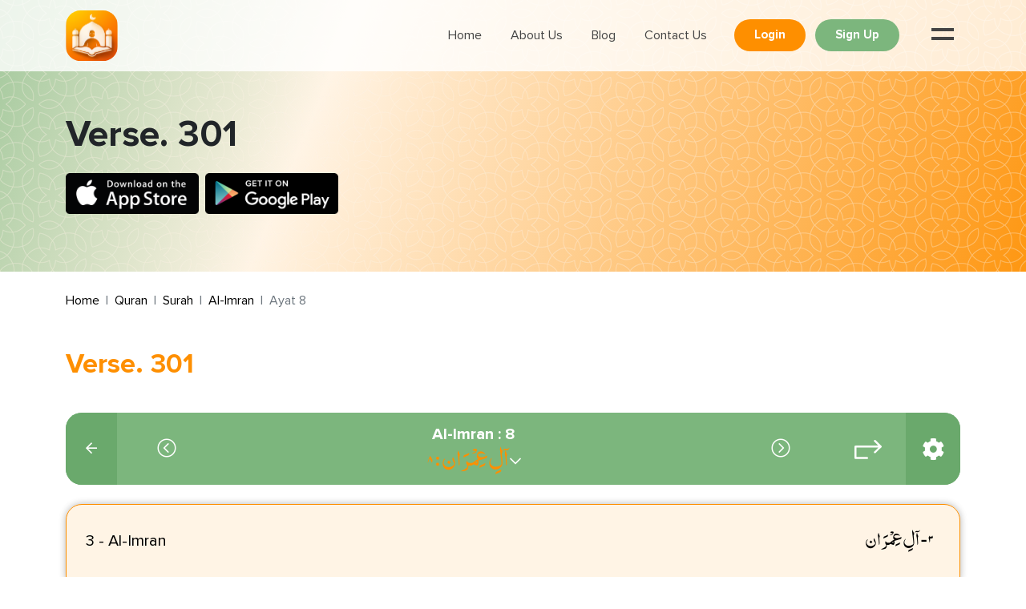

--- FILE ---
content_type: text/html; charset=UTF-8
request_url: https://muslimandquran.com/quran/verse/301
body_size: 9825
content:
<!doctype html>
<html lang="en" dir="ltr"
      class="">
<head>
    <meta charset="utf-8">
    <meta name="viewport" content="width=device-width, initial-scale=1, shrink-to-fit=no">
    <meta name="web_url" content="https://muslimandquran.com">
    <meta name="g_key" content="AIzaSyD6bTduhiH1YfUkx8c_8rykSN9xWr2uog0">
    <meta name="require_location" content="0">
    <meta name="timezone" content="UTC">
    <link rel="icon" href="https://muslimandquran.com/build/assets/favicon_new-79e39f9e.ico"/>

    
            <script src="https://kit.fontawesome.com/f4aeb3a8da.js" crossorigin="anonymous" defer></script>
    
            <script async="" defer="" src="https://www.googletagmanager.com/gtag/js?id=G-ZCTZ00GT86"></script>
        <script async="" defer="">

            window.dataLayer = window.dataLayer || [];
            function gtag(){dataLayer.push(arguments);}
            gtag('js', new Date());
            gtag('config', 'G-ZCTZ00GT86', {
                page_path: window.location.pathname,
            });
        </script>

        <script type="text/javascript">
            (function(c,l,a,r,i,t,y){
                c[a]=c[a]||function(){(c[a].q=c[a].q||[]).push(arguments)};
                t=l.createElement(r);t.async=1;t.src="https://www.clarity.ms/tag/"+i;
                y=l.getElementsByTagName(r)[0];y.parentNode.insertBefore(t,y);
            })(window, document, "clarity", "script", "qje6lk2xno");
        </script>
    
    
    
    <title>Verse. 301 | Muslim and Quran</title>

<meta name="description"
      content="">
<meta name="keywords"
      content="">
<meta name="author" content="Dynamologic Solutions">
<meta name="csrf-token" content="BVyjN5K7PeDZHaRfbZuSQUblYGlYCVQfqnl5Izf2"/>
<link rel="canonical" href="https://muslimandquran.com/quran/verse/301"/>

                        <meta property="og:title" content="Verse. 301">
                                                        <meta property="og:url" content="https://muslimandquran.com/quran/verse/301">
                        
                
    <meta name="robots" content="index, follow"/>


        <link rel="preload" as="style" href="https://muslimandquran.com/build/assets/app-d4ad5b45.css" /><link rel="stylesheet" href="https://muslimandquran.com/build/assets/app-d4ad5b45.css" />        
    <link rel="preload" fetchpriority="low" as="image" href="https://muslimandquran.com/build/assets/footer-blackbg-3a144295.jpg" />
</head>
<body>

    <header>

    

    <div class="container">
        <nav class="navbar navbar-expand-lg">
            <a class="navbar-brand" href="https://muslimandquran.com"><img src="https://muslimandquran.com/build/assets/logo-94606782.svg" width="65px"
                                                                      height="62px" alt="Muslim and Quran"
                                                                      class="navbar_logo"></a>
            <button class="navbar-toggler" type="button" data-bs-toggle="collapse"
                    data-bs-target="#navbarSupportedContent" aria-controls="navbarSupportedContent"
                    aria-expanded="false" aria-label="Toggle navigation"><span class="navbar-toggler-icon"><i
                        class="far fa-bars"></i></span></button>
            <div class="collapse navbar-collapse" id="navbarSupportedContent">
                <ul class="navbar-nav ms-auto header_nav ps-0 pe-0">
                    <li class="nav-item"><a class="nav-link "
                                            href="https://muslimandquran.com">Home</a></li>
                    <li class="nav-item"><a class="nav-link "
                                            href="https://muslimandquran.com/about-us">About Us</a></li>
                    <li class="nav-item"><a class="nav-link" href="https://blog.muslimandquran.com/">Blog </a>
                    </li>
                    <li class="nav-item"><a class="nav-link "
                                            href="https://muslimandquran.com/contact-us">Contact Us </a></li>
                </ul>
            </div>

            <span id="get_location_button" href="javascript:void(0)" class="text_black ms-1 me-1 me-md-3 fw-bold d-flex link_primary d-none cursor_pointer" ><span
                class="text_primary me-1"><i class="fas fa-location"></i></span><span
                class="d-none d-md-block">Location</span>
            </span>

            
                <div class="ms-3">
                    <a href="https://muslimandquran.com/login" class="btn btn_small bg_primary me-2 text-capitalize">
                        Login
                    </a>
                    <a href="https://muslimandquran.com/register" class="btn btn_small bg_secondry text-capitalize">
                        Sign Up
                    </a>
                </div>

            
            
            <div class="button_menu" id="toggle"><span class="top"></span><span class="middle"></span></div>
            <div class="header_overlay" id="header_overlay">
                <nav class="overlay_menu">
                    <ul class="overlay_listing">
                        <li>
                            <a href="https://muslimandquran.com" class="overlay_logo">
                                
                                    <img src="https://muslimandquran.com/build/assets/logo-94606782.svg" width="65px" height="62px" alt="logo">
                                
                            </a>
                        </li>
                        <li><a href="https://muslimandquran.com">Home</a></li>
                        <li><a href="https://muslimandquran.com/prayer-times">Prayer Times</a></li>
                        <li><a href="https://muslimandquran.com/quran">Al-Quran</a></li>
                        <li><a href="https://muslimandquran.com/qibla-direction">Qibla Direction</a></li>
                        <li><a href="https://muslimandquran.com/hadith">Hadith Collection</a></li>
                        <li><a href="https://muslimandquran.com/duas">Duas</a></li>
                        <li><a href="https://muslimandquran.com/ramadan">Ramadan</a></li>
                        <li><a href="https://muslimandquran.com/tasbihat">Tasbihat</a></li>
                        <li><a href="https://blog.muslimandquran.com/">Blog</a></li>
                    </ul>
                </nav>
            </div>
        </nav>
    </div>
    <!-- container end -->
</header>

                <div class="main_bg">
    
    <div class="banner_box">
        <div class="container">
            <span class="banner_heading"> Verse. 301</span>
            <div class="d-flex mt-4">
                <a target="_blank" href="https://muslimandquran.com/get-app?target_platform=ios&amp;source=website" class="appstore_btn">
    <img src="https://muslimandquran.com/build/assets/appstore-80ecef95.svg" width="166px" height="58px" alt="Download Muslim and Quran from Apple appstore">
</a>

<a target="_blank" href="https://muslimandquran.com/get-app?target_platform=android&amp;source=website" class="appstore_btn">
    <img src="https://muslimandquran.com/build/assets/google_play-31ac7a59.svg" width="166px" height="58px" alt="Download Muslim and Quran from Google appstore">
</a>
            </div>
        </div>
    </div>
</div>
<div id="content"></div>

    
                <div class="mt-4 mb-5" id="section">
            <div class="container">
                <nav>
                    <ol class="breadcrumb">
        
                            <li class="breadcrumb-item"><a href="https://muslimandquran.com">Home</a></li>
            
        
                            <li class="breadcrumb-item"><a href="https://muslimandquran.com/quran">Quran</a></li>
            
        
                            <li class="breadcrumb-item"><a href="https://muslimandquran.com/quran/surah">Surah</a></li>
            
        
                            <li class="breadcrumb-item"><a href="https://muslimandquran.com/quran/surah/al-imran">Al-Imran</a></li>
            
        
                            <li class="breadcrumb-item active">Ayat 8</li>
            
            </ol>


                </nav>
            </div>
        </div>
    

    <section>

        <div class="container">

            <div class="d-flex justify-content-between align-items-center flex-wrap flex-md-nowrap">
                                    <h1 class="mb-3">Verse. 301</h1>
                
                            </div>

                    </div>

        <div class="pt-4 pb-4">
                <section>
  <div class="container">
    <span class="d-none" id="html_url" data-url="https://muslimandquran.com/quran/html/verse"></span>

    <div class="d-flex flex-wrap flex-md-nowrap bg_secondry justify-content-between align-items-center border_r_20px overflow-hidden">
      <a class="prev_page awesome_icon" href="https://muslimandquran.com/quran">
        <i class="far fa-arrow-left"></i>
      </a>
      <div class="topic">

                  <a href="https://muslimandquran.com/quran/verse/300" class="d-inline-flex align-items-center lh_0">
            <span class="awesome_icon fs-4 cursor_pointer d-inline-flex"><i class="fal fa-chevron-circle-left" aria-hidden="true"></i></span>
          </a>
        
        <button type="button" class="middle_topic_modal" id="opn_nav_modal_btn" data-bs-toggle="modal" data-bs-target="#juzModal">
          <p class="topic_heading">Al-Imran : 8</p>
          <h2 class="arabic_font"> آلِ عِمْرَان : ٨ <span class="awesome_icon fs-6"><i class="far fa-chevron-down" aria-hidden="true"></i></span></h2>
        </button>

                  <a href="https://muslimandquran.com/quran/verse/302" class="d-inline-flex align-items-center lh_0">
            <span class="awesome_icon fs-4 cursor_pointer d-inline-flex"><i class="fal fa-chevron-circle-right" aria-hidden="true"></i></span>
          </a>
              </div>
      <button
        type="button"
        id="jump_to_verse_btn"
        class="jump_icon"
        data-module-id="301"
        data-key="verse"
        
        >
        <svg width="34" height="24" viewBox="0 0 34 24" fill="none" xmlns="http://www.w3.org/2000/svg">
          <path d="M25.5356 0.000478237C25.2013 -0.00878603 24.8778 0.116886 24.6416 0.34809C24.1677 0.811705 24.1677 1.56292 24.6416 2.02613L29.8543 7.12107H1.21415C0.543608 7.12107 0 7.65276 0 8.3077V22.5489C0 23.2042 0.543608 23.7355 1.21415 23.7359H15.7856C16.1075 23.7359 16.4166 23.6107 16.6441 23.3883C16.872 23.166 16.9998 22.8639 16.9998 22.5493C16.9998 22.2347 16.872 21.9326 16.6441 21.7103C16.4166 21.4875 16.1075 21.3627 15.7856 21.3627H2.42872V9.49474H29.8543L24.6416 14.5893C24.1677 15.0525 24.1677 15.8041 24.6416 16.2673C25.1156 16.7305 25.8846 16.7305 26.3586 16.2673L33.6443 9.14672C34.1183 8.68311 34.1183 7.9319 33.6443 7.46868L26.3586 0.348492C26.1397 0.134206 25.8451 0.0097425 25.5356 0.000478237Z" fill="white" />
        </svg>
      </button>
      <button
        type="button"
        class="setting_popup_div"
        id="setting_popup_btn"
        data-title="Quran Settings"
        data-module="settings-common"
        data-size="modal-lg"
        data-module_name="quran"
        data-module_key="quran"
        data-language_code="en"
        data-translation_author=""
        data-tafseer_author=""
        data-show_arabic_text="true"
        data-show_translation_text="true"
        data-detail_page=1
        >
          <span class="awesome_icon fs-3"><i class="fas fa-cog" aria-hidden="true"></i></span>
      </button>
    </div>

    <div id="quran_detail">
      <div class="box_shadow_light border_r_20px mt-4 border_r_20px copy-content-div" id="verse-box-301">
      <div class="alquran_item">
        <p class="arabic_font fs-3 ms-3 text_black me-2">
          <span>٣</span> -
          <span class="arabic_font fs-4 text_black">آلِ عِمْرَان</span>
        </p>
        <p class="fs-5 text-start text_black d_ltr">
          3 - Al-Imran
        </p>
      </div>
      <div class="border-0 p-4">
        <div class="d-flex justify-content-between d_rtl">
          <div class="d-flex w-100 justify-content-between flex-wrap flex-md-nowrap">
  <div class="fw-bold text_black arabic_font w-100 ">
    <span id="verse_span_301" class="fw-bold text_black arabic_font w-100 h3 arabic_font_size_class copy-this " data-span-title="arabic_text" id="h3-arabic-301"  style="font-size: 28px">رَبَّنَا لَا تُزِغْ قُلُوْبَنَا بَعْدَ اِذْ  ھَدَيْتَنَا وَھَبْ لَنَا مِنْ لَّدُنْكَ رَحْمَۃً۝۰ۚ اِنَّكَ اَنْتَ الْوَھَّابُ۝۸ </span>
  </div>
  <div class="text-start d_ltr w-100">
    <span class="h5 fw-bold text_black d_ltr translation_font_size_class copy-this" data-span-title="transliteration" style="font-size: 20px">Rabbana la tuzigh quloobana baAAda ith hadaytana wahab lana min ladunka rahmatan innaka anta alwahhabu </span>
    <div class="d-flex mt-3 translated_info">
      <p class="bg_tag rounded me-2 ps-2 pe-2 pt-1 pb-1">English</p>
      <p class="bg_tag rounded ps-2 pe-2 pt-1 pb-1">Ahmed Ali</p>
    </div>
    <div class="mt-3">
        <span class="h5 text_black translation_font_size_class translated_content  copy-this" data-span-title="translation" id="h5-translation-301" style="font-size: 20px">&quot;Let us not go astray, O Lord, having guided us already. Bestow on us Your blessings for You are the benevolent.</span>
    </div>
  </div>
</div>
          <div class="me-3 text-center d-flex flex-column align-items-center w_38">
            <p class="number_box">8</p>
          </div>
        </div>
        <div class="d-flex justify-content-between align-items-center pt-4 mt-4 border-top bord_c_gray f_awesome_icon">
  <div class="d-flex">
    <span class="d-none" data-bs-toggle="tooltip" data-bs-placement="top" title="Play this verse"><i class="fas fa-play-circle"></i></span>
    <span data-bs-toggle="tooltip" data-bs-placement="top" data-bs-title="Copy this verse" title="Copy this verse" class="copyeffect" id="copyeffect-301" data-id="301"><i class="far fa-copy"></i></span>
        <span data-bs-toggle="tooltip" data-bs-placement="top" title="Bookmark this verse" data-verse-id="301">
      <i class="far fa-bookmark bookmark_verse" data-module-id="301" data-bookmark-id="" data-bookmark-text="Bookmark this verse" data-module-name="quran" data-confirm-title="Are you sure?" data-confirm-msg="You want to delete <strong>Bookmark</strong>"></i>
    </span>

    <div data-bs-toggle="tooltip" data-bs-placement="top" title="Add Notes" class="div_notes_btn_div" data-verse-id="301" >
      <button
        type="button"
        class="bg-transparent border-0 notes_list_btn"
        data-title="Notes"
        data-action="GetNotes"
        data-module_id="301"
        data-module_name="quran"
        data-module="add-notes"
        data-size="modal-lg"
        >
          <i class="fal fa-file-alt" aria-hidden="true"></i>
      </button>
    </div>
    <div
      data-bs-toggle="tooltip"
      data-bs-placement="top"
      data-bs-original-title="Is there any issue"
      class="report-issues"
      data-module_title="Quran"
      data-module_name="quran"
      data-module_id="301"
      data-book_id=""
      data-content_url="https://muslimandquran.com/quran/verse/301"
      data-author_id="23"
      >
      <span class="bg-transparent border-0"> <i class="far fa-exclamation-triangle" aria-hidden="true"></i></span>
    </div>
  </div>
  <div class="d-flex align-items-center">
    <div class="highlight-verse" data-bs-toggle="tooltip" data-bs-placement="top" title="Highlight this verse" data-verse-id="301">
      <span class="bg-transparent border-0" ><i class="fal fa-highlighter"></i></span>
    </div>
    
            <span data-bs-toggle="tooltip" data-bs-placement="top" title="Mark verse as read?" >
      <i id="read-verse-301" class="far fa-check-circle mark_as_read_verse" data-verse-id="301" data-read-text="Mark verse as read?" data-unread-text="Mark verse as un-read"></i>
    </span>
  </div>
</div>
      </div>
    </div>
    
    </div>
    
    <div class="loader_div"></div>

    <!-- All Authors Tafseer -->
            <p class="fw-bold fs-4 border-bottom bord_col_gray pb-1 mt-5 mb-3">Tafseer</p>
                    <div class="author_tafseer">
                <p class="text_black fw-bold">&#039;Abdullāh Ibn &#039;Abbās / Muḥammad al-Fīrūzabādī</p>
                <p class="text_gray">تفسير : (our lord!) these also say: o our lord! (cause not our hearts to stray) do not make our hearts deviate from your religion (after thou hast guided us) to your religion, (and bestow upon us mercy from thy presence) make us firm in holding to your religion. (lo! thou, only thou art the bestower) to the believers before us; it is also said that this means: you are the bestower of prophethood and islam to muhammad.</p>
            </div>
                    <div class="author_tafseer">
                <p class="text_black fw-bold">Jalāl al-Dīn al-Maḥallī</p>
                <p class="text_gray">تفسير : our lord, do not cause our hearts to deviate, do not cause them to incline away from the truth, in [their] desire to interpret it, such as is inappropriate for us — as you caused the hearts of those [others] to deviate — after you have guided us, [after] you have shown us the way to it; and give us mercy from you, as a strengthening; you are the bestower.</p>
            </div>
                    <div class="author_tafseer">
                <p class="text_black fw-bold">Sahl al-Tustari</p>
                <p class="text_gray">تفسير : our lord, do not cause our hearts to deviate after you have guided us…that is, ‘do not let our hearts turn away from faith after you have guided us with guidance from yourself’; …but grant us mercy from you, ⸢that is, stability (thabāt)⸣ …you are the one who bestows, upon those who return to you in a state of neediness, entreaty and lowliness.then sahl said:the only stratagem (ḥīla) that the servant has is to establish the practice throughout his life of saying, ‘my lord! protect me! protect me! keep me safe! keep me safe! help me! help me!’ god, exalted is he, has said, as he brought you into being, so shall you return [7:29].every person who affirms god’s oneness should know for a certainty that not everyone who loves god (Ḥaqq) is loved by him, for iblīs encountered him with the ⸢outward sign⸣ of love and said, ‘shall i prostrate before one whom you have created from clay [17:61], when you are god, and it is not permissible to worship other than you?’ consequently god cursed him. therefore, not all those who try to draw close to god are accepted by him. nor does god accept the obedience (ṭāʿa) of all who obey him. truly he perceives what is in the conscience (ḍamīr) [of all his creatures]. thus, no one can feel secure that god will not deal with him in the same way that he dealt with iblīs. god cursed him with the lights of his protection (bi-anwār ʿiṣmatihi) such that he was always in reality under his curse, but god veiled him from what had been foreordained [for him] from him, up until the time when he punished him by bringing it to realisation through him. thus, the servant can do nothing except continually [implore] help (ghawth) from god. indeed the messenger &lt;img border=&quot;0&quot; src=&quot;images/salatonmassenger.jpg&quot; width=&quot;24&quot; height=&quot;22&quot;&gt; said, ‘o you who make the steadfast firm, make me firm with your firmness (thabāt)! o you whose oneness is unchanging, for there is no god except you, glorified are you! truly i have been among the wrongdoers.’ he wouldalso say: ‘o lord and protector (walī) of islam and its people, make me firm in islam until i encounter you!’ [sahl] said [on this matter], ‘the place of faith in god, exalted is he, is the heart and the place of islam is the breast, and it is subject to increase and decrease.’ his words:</p>
            </div>
            
  </div>
  <!-- container end -->
</section>
<div id="modal_delete_div"></div>
<!-- Jump To Verse Modals -->
<div class="modal fade jumptomodal_class" id="jump_to_verse_modal" data-backdrop="static" data-keyboard="false">
  <div class="modal-dialog">
    <div class="modal-content border_r_30px">
      <div class="modal-header">
        <h4 class="text-center fw-bold w-100">Jump To</h4>
        <button type="button" class="btn-close pt-0" data-bs-dismiss="modal" aria-label="Close"><span class="fs-5"><i class="fal fa-times" aria-hidden="true"></i></span></button>
      </div>
      <div class="modal-body">
        
      </div>
    </div>
  </div>
</div><!-- Tafseer modal -->
<div class="modal fade tafseer_modal" id="tafseer_first_modal" data-backdrop="static" data-keyboard="false">
  <div class="modal-dialog modal-dialog-scrollable modal-lg">
    <div class="modal-content border_r_30px">
      <div class="modal-header">
        <button 
          type="button" 
          class="tafseer_btn_second_modal tafseer_within_first_modal" 
          id="tafseer_setting_btn"
          data-title="Tafseer Settings" 
          data-module="tafseer-settings" 
          data-size="modal-lg" 
          data-language_code="en"
          data-tafseer_author=""          
          >
          <span class="fs-5 bg_secondry p-2 rounded text-white"><i class="fas fa-cog"></i></span> 
        </button>
        <h4 class="modal-title text-center fw-bold w-100" id="tafseer_ModalLabel">
          
        </h4>
        <button type="button" class="btn-close btn-close-tafseer-modal" data-bs-dismiss="modal" aria-label="Close">
          <span class="fs-5 text_black"><i class="fal fa-times" aria-hidden="true"></i></span>
        </button>
      </div>
      <div class="modal-body">
      </div>
    </div>
  </div>
</div>

<!--  color Modal  -->
<div class="modal fade colorModal" id="colorModal" tabindex="-1" aria-labelledby="colorModalLabel" aria-hidden="true" data-bs-backdrop="false">
  <div class="modal-dialog modal-lg">
    <div class="modal-content p-4 border_r_20px box_shadow_light p-0">
      <div class="modal-header text-center pt-0">
        <h3 class="modal-title fw-bold w-100" id="deleteModalLabel">Colors</h3>
        <button type="button" class="btn-close" data-bs-dismiss="modal" aria-label="Close"><span class="color_f_awesome"><i class="fal fa-times" aria-hidden="true"></i></span></button>
      </div>
      <div class="modal-body pt-3 ps-0 pe-0 pb-0">
        <ul class="highlight_list colors-list-ul">
          <li class="position-relative border bord_c_gray" style="background-color: rgb(255, 255, 255);"><span class="red_line"></span></li>
          <li style="background-color: rgb(255, 141, 110);"></li>
          <li style="background-color: rgb(255, 143, 143);"></li>
          <li style="background-color: rgb(255, 206, 182);"></li>
          <li style="background-color: rgb(252, 217, 163);"></li>
          <li style="background-color: rgb(147, 201, 214);"></li>
          <li style="background-color: rgb(239, 233, 168);"></li>
          <li style="background-color: rgb(160, 218, 220);"></li>
          <li style="background-color: rgb(160, 220, 175);"></li>
          <li style="background-color: rgb(190, 239, 168);"></li>
          <li style="background-color: rgb(208, 239, 168);"></li>
          <li style="background-color: rgb(223, 239, 168);"></li>
          <li style="background-color: rgb(119, 133, 183);"></li>
          <li style="background-color: rgb(119, 183, 172);"></li>
          <li style="background-color: rgb(117, 182, 198);"></li>
          <li style="background-color: rgb(220, 239, 168);"></li>
          <li style="background-color: rgb(117, 127, 198);"></li>
          <li style="background-color: rgb(147, 117, 198);"></li>
          <li style="background-color: rgb(185, 129, 234);"></li>
          <li style="background-color: rgb(230, 114, 221);"></li>
          <li style="background-color: rgb(247, 119, 159);"></li>
          <li style="background-color: rgb(255, 199, 116);"></li>
        </ul>
      </div>
    </div>
  </div>
</div><div class="modal fade" id="juzModal" tabindex="-1" aria-labelledby="topicModalLabel" aria-hidden="true">
  <div class="modal-dialog modal-lg">
    <div class="modal-content border_r_30px overflow-hidden">
      <div class="modal-header bg_secondry text-white p-3">
        <h3 class="text-center fw-bold w-100">Quran Navigation</h3>
        <button type="button" class="btn-close juzmodal_btn p-3" data-bs-dismiss="modal" aria-label="Close"><span class="text-white fs-5"><i class="fal fa-times" aria-hidden="true"></i></span></button>
      </div>
      <div class="modal-body p-0">
        <div class="bg_light_primary pt-5 pb-3 ps-3 pe-3 ">
          <ul class="nav nav-tabs quran_nav" id="quran_navigation" role="tablist">
            <li class="nav-item" role="presentation">
              <a href="javascript:void(0)" class="custom_nav_btn" id="quran_surah_tab" data-bs-toggle="tab" data-bs-target="#quran_surah" role="tab" aria-controls="surah" aria-selected="true">Surah</a>
            </li>
            <li class="nav-item" role="presentation">
              <a href="javascript:void(0)" class="custom_nav_btn" id="quran_juz_tab" data-bs-toggle="tab" data-bs-target="#quran_juz" role="tab" aria-controls="juz" aria-selected="false">Juz</a>
            </li>
            <li class="nav-item" role="presentation">
              <a href="javascript:void(0)" class="custom_nav_btn" id="bookmark_tab" data-bs-toggle="tab" data-bs-target="#quran_bookmark" role="tab" aria-controls="manzil" aria-selected="false">Bookmarks</a>
            </li>
            <li class="nav-item" role="presentation">
              <a href="javascript:void(0)" class="custom_nav_btn" id="notes_tab" data-bs-toggle="tab" data-bs-target="#quran_notes" role="tab" aria-controls="ruba" aria-selected="false">Notes</a>
            </li>
            <li class="nav-item" role="presentation">
              <a href="javascript:void(0)" class="custom_nav_btn" id="verse_highlight_tab" data-bs-toggle="tab" data-bs-target="#verse_highlight" role="tab" aria-controls="ruku" aria-selected="false">Verse Highlights</a>
            </li>
            <li class="nav-item" role="presentation">
              <a href="javascript:void(0)" class="custom_nav_btn" id="read_verses_tab" data-bs-toggle="tab" data-bs-target="#quran_read_verses" role="tab" aria-controls="Read Verses" aria-selected="false">Read Verses</a>
            </li>
            <li class="nav-item" role="presentation">
              <a href="javascript:void(0)" class="custom_nav_btn" id="quran_manzil_tab" data-bs-toggle="tab" data-bs-target="#quran_manzil" role="tab" aria-controls="sajda" aria-selected="false">Manzil</a>
            </li>
            <li class="nav-item" role="presentation">
              <a href="javascript:void(0)" class="custom_nav_btn" id="quran_hizb_tab" data-bs-toggle="tab" data-bs-target="#quran_hizb" role="tab" aria-controls="hizb" aria-selected="false">Hizb</a>
            </li>
            <li class="nav-item" role="presentation">
              <a href="javascript:void(0)" class="custom_nav_btn" id="quran_ruba_tab" data-bs-toggle="tab" data-bs-target="#quran_ruba" role="tab" aria-controls="sajda" aria-selected="false">Ruba</a>
            </li>
            <li class="nav-item" role="presentation">
              <a href="javascript:void(0)" class="custom_nav_btn" id="quran_ruku_tab" data-bs-toggle="tab" data-bs-target="#quran_ruku" role="tab" aria-controls="sajda" aria-selected="false">Ruku</a>
            </li>
            <li class="nav-item" role="presentation">
              <a href="javascript:void(0)" class="custom_nav_btn" id="quran_sajda_tab" data-bs-toggle="tab" data-bs-target="#quran_sajda" role="tab" aria-controls="sajda" aria-selected="false">Sajda</a>
            </li>
          </ul>
        </div>

        <div class="tab-content" id="myTabContent">
          <div class="tab-pane fade" id="quran_surah" role="tabpanel" aria-labelledby="quran_surah_tab">
            <div class="quran_listing_inner" id="div_surah_box"></div>
          </div>

          <div class="tab-pane fade" id="quran_juz" role="tabpanel" aria-labelledby="quran_juz_tab">
            <div class="quran_listing_inner" id="div_juz_box"></div>
          </div>

          <div class="tab-pane fade" id="quran_bookmark" role="tabpanel" aria-labelledby="bookmark_tab">
          </div>

          <div class="tab-pane fade" id="quran_notes" role="tabpanel" aria-labelledby="notes_tab">
          </div>

          <div class="tab-pane fade" id="verse_highlight" role="tabpanel" aria-labelledby="verse_highlight_tab">
          </div>

          <div class="tab-pane fade" id="quran_read_verses" role="tabpanel" aria-labelledby="read_verses_tab">
          </div>

          <div class="tab-pane fade" id="quran_manzil" role="tabpanel" aria-labelledby="quran_manzil_tab">
            <div class="quran_listing_inner" id="div_manzil_box"></div>
          </div>

          <div class="tab-pane fade" id="quran_hizb" role="tabpanel" aria-labelledby="quran_hizb_tab">
            <div class="quran_listing_inner" id="div_hizb_box"></div>
          </div>

          <div class="tab-pane fade" id="quran_ruba" role="tabpanel" aria-labelledby="quran_ruba_tab">
            <div class="quran_listing_inner" id="div_ruba_box"></div>
          </div>

          <div class="tab-pane fade" id="quran_ruku" role="tabpanel" aria-labelledby="quran_ruku_tab">
            <div class="quran_listing_inner" id="div_ruku_box"></div>
          </div>

          <div class="tab-pane fade" id="quran_sajda" role="tabpanel" aria-labelledby="quran_sajda_tab">
            <div class="quran_listing_inner" id="div_sajda_box"></div>
          </div>

        </div>
      </div>
    </div>
  </div>
</div>
<div class="modal fade notes_modal" id="notesitemModal" tabindex="-1" aria-labelledby="notesitemModalLabel" aria-hidden="true" data-bs-backdrop="static" data-bs-keyboard="false">
  <div class="modal-dialog modal-dialog-scrollable modal-lg">
    <div class="modal-content border_r_30px overflow-hidden">
  <div class="modal-header bg_secondry">

    <div class="d-flex justify-content-between w-100">
      <div class="text-center w-75 mob_100 ps-5">
        <h4 class="text-white fw-bold">Notes</h4>
        
        <p class="text-white note_count_p note_count_span"> 0 notes</p>
      </div>
      <div class="w-25 d-flex justify-content-end mob_100">
        <button
          type="button"
          class="btn btn_small bg_white text-capitalize me-2 notes_popup_btn"
          id="add_note_button"
          data-title="Notes"
          data-action="GetNotes"
          data-module_id=""
          data-note_id=""
          data-module="add-notes"
          data-module_name=""
          data-size="modal-lg"
          >Add Note
        </button>
        <button type="button" data-bs-dismiss="modal" aria-label="Close"><span class="text-white fs-4 fw-bold"><i class="fal fa-times" aria-hidden="true"></i></span></button>
      </div>

    </div>
  </div>
  <div class="modal-body pt-0" id="notesItemModalBody"></div>
</div>
</div>
</div>

<div class="modal fade deleteModal" id="deleteModal" tabindex="-1" aria-labelledby="deleteModalLabel" aria-hidden="true" data-bs-backdrop="false">
  <div class="modal-dialog">
    <div class="modal-content border_r_30px bg_light_primary box_shadow_light p-4">
      <div class="modal-header border-0 m-auto">
        <h3 class="modal-title" id="deleteModalLabel">Are you sure?</h3>
      </div>
      <div class="modal-body">
        <p class="fs-4 text-center">You really want to permanently delete <strong>Bookmark: Bookmark name here</strong> </p>
      </div>
      <div class="modal-footer border-0 m-auto text-center">
        <button type="button" class="btn bg_secondry border_r_40px fw-bold fs-6 text-white border-0">Delete</button>
        <button type="button" class="btn border_r_40px fw-bold fs-6 text-white border-0 bg_gray" data-bs-dismiss="modal" aria-label="Close">Cancel</button>
      </div>
    </div>
  </div>
</div><div class="modal fade warning_modal" id="verseIssueModal" tabindex="-1" aria-labelledby="verseIssueModalLabel" aria-hidden="true" data-bs-backdrop="static" data-bs-keyboard="false">
  <div class="modal-dialog">
    <div class="modal-content">
      <div class="modal-header">
        <h4 class="modal-title" id="myModalLabel">Found some issue in the <span id="module_title_span">Hadith</span>?</h4>
        <button type="button" class="btn-close btn-close-report-issue" data-bs-dismiss="modal" aria-label="Close"><span class="fs-5 text_black"><i class="fal fa-times" aria-hidden="true"></i></span></button>
      </div>
      <div class="modal-body p-4">
        <p class="text_gray fs-5 mb-3">Your opinion matters to us. Help us in understanding the issue by submitting the below form:</p>
                            <p class="fw-bold text_gray lh-lg">
            <input type="radio" class="input_radio_item" id="reference_is_not_correct" value="Reference is not correct" name="issue_option"  checked  />
            <label for="reference_is_not_correct">Reference is not correct</label>
          </p>
                            <p class="fw-bold text_gray lh-lg">
            <input type="radio" class="input_radio_item" id="content_is_not_correct" value="Content is not correct" name="issue_option"  />
            <label for="content_is_not_correct">Content is not correct</label>
          </p>
                            <p class="fw-bold text_gray lh-lg">
            <input type="radio" class="input_radio_item" id="there_is_a_spelling_mistake" value="There is a spelling mistake" name="issue_option"  />
            <label for="there_is_a_spelling_mistake">There is a spelling mistake</label>
          </p>
                            <p class="fw-bold text_gray lh-lg">
            <input type="radio" class="input_radio_item" id="other" value="Other" name="issue_option"  />
            <label for="other">Other</label>
          </p>
                <textarea class="warning_textarea" name="issue_text" id="issue_text"></textarea>
        <div class="text-center">
            <input class="btn bg_secondry me-2" type="submit" id="submit_issue" value="Submit" />
            <button class="btn bg_gray border-2 border-dark" type="button" id="btn_cancel_report_issue">Cancel</button>
        </div>
      </div>
    </div>
  </div>
</div>

<input type="hidden" id="logged_in" value="" />
<input type="hidden" id="nop" value="1" />
<input type="hidden" id="content_type_id" value="301" />

        </div>

        
                    <div class="container">
                <div class="dynamic_content">
                    
                </div>
            </div>
        
    </section>

    <div id="names_player" class="audiotracks"></div>

    <footer class="text-center text-md-start">
    <div class="container">
        <div class="row">
                                    <div class="col-md-3">
                <p class="text_primary fw-bold font_20">Features</p>
                <div class="footer_b_border"></div>
                <ul class="footer_item">
                                            <li><a href="https://muslimandquran.com/prayer-times">Prayer Timings</a></li>
                                            <li><a href="https://muslimandquran.com/quran">Al-Quran</a></li>
                                            <li><a href="https://muslimandquran.com/qibla-direction">Qibla Direction</a></li>
                                            <li><a href="https://muslimandquran.com/hadith">Hadith Collection</a></li>
                                            <li><a href="https://muslimandquran.com/duas">Duas</a></li>
                                            <li><a href="https://muslimandquran.com/ramadan">Ramadan</a></li>
                                            <li><a href="https://muslimandquran.com/islamic-places">Islamic Places</a></li>
                                    </ul>
            </div>
                        <div class="col-md-3">
                <p class="text_primary fw-bold font_20">Features</p>
                <div class="footer_b_border"></div>
                <ul class="footer_item">
                                            <li><a href="https://muslimandquran.com/islamic-calendar">Islamic Calendar</a></li>
                                            <li><a href="https://muslimandquran.com/islamic-events">Islamic Events</a></li>
                                            <li><a href="https://muslimandquran.com/islamic-gallery">Islamic Gallery</a></li>
                                            <li><a href="https://muslimandquran.com/tasbihat">Tasbih</a></li>
                                            <li><a href="https://muslimandquran.com/islamic-media">Islamic Media</a></li>
                                            <li><a href="https://muslimandquran.com/kalmas">Kalmas</a></li>
                                            <li><a href="https://muslimandquran.com/99-names-of-Allah">99 Names</a></li>
                                    </ul>
            </div>
                        <div class="col-md-3">
                <p class="text_primary fw-bold font_20">Features</p>
                <div class="footer_b_border"></div>
                <ul class="footer_item">
                                            <li><a href="https://muslimandquran.com/zakat-calculator">Zakat Calculator</a></li>
                                            <li><a href="https://muslimandquran.com/salah-guide">Salah Guide</a></li>
                                            <li><a href="https://muslimandquran.com/hajj-and-umrah">Hajj &amp; Umrah</a></li>
                                            <li><a href="https://muslimandquran.com/islamic-news">Islamic News</a></li>
                                            <li><a href="https://muslimandquran.com/islamic-calendar-converter">Calendar Converter</a></li>
                                            <li><a href="https://muslimandquran.com/widgets">Widgets</a></li>
                                            <li><a href="https://blog.muslimandquran.com/">Blog</a></li>
                                    </ul>
            </div>
                        <div class="col-md-3">
                <p class="text_primary fw-bold font_20">Contact Us</p>
                <div class="footer_b_border"></div>
                <ul class="mailto">
                    <li><a href="/cdn-cgi/l/email-protection#b9cad8d5d8d4f9d4cccad5d0d4d8d7ddc8cccbd8d797dad6d4">Email: <span class="__cf_email__" data-cfemail="1063717c717d507d65637c797d717e74616562717e3e737f7d">[email&#160;protected]</span></a></li>
                </ul>
                <p class="text_primary fw-bold font_20 mt-5">Follow Us</p>
                <div class="footer_b_border"></div>
                <ul class="socialicons">
                    <li><a target="_blank" href="https://www.facebook.com/MuslimAndQuranPro" aria-label="facebook"><span
                                class="footer_social"><i class="fab fa-facebook-f" aria-hidden="true"></i></span></a>
                    </li>
                    <li><a target="_blank" href="https://www.instagram.com/muslimandquranpro/" aria-label="instagram"><span
                                class="footer_social"><i class="fab fa-instagram" aria-hidden="true"></i></span></a>
                    </li>
                    <li><a target="_blank" href="https://www.pinterest.co.uk/MuslimandQuranPro/" aria-label="pinterest"><span
                                class="footer_social"><i class="fab fa-pinterest-p" aria-hidden="true"></i></span></a>
                    </li>
                    <li><a target="_blank" href="https://www.youtube.com/@muslimquranpro/" aria-label="youtube"><span
                                class="footer_social"><i class="fab fa-youtube" aria-hidden="true"></i></span></a></li>
                    <li><a target="_blank" href="https://twitter.com/Muslim_QuranPro" aria-label="x/twitter"><span class="footer_social"><i
                                    class="fab fa-twitter" aria-hidden="true"></i></span></a></li>
                </ul>
            </div>
            <ul class="footer_horizontal_links">
                <li><a href="https://muslimandquran.com">Home</a></li>
                <li><a href="https://muslimandquran.com/features">Features</a></li>
                <li><a href="https://muslimandquran.com/country-listing">Country Listing</a></li>
                <li><a href="https://blog.muslimandquran.com/">Blog</a></li>
                <li><a href="https://muslimandquran.com/about-us">About Us</a></li>
                <li><a href="https://muslimandquran.com/contact-us">Contact Us</a></li>
            </ul>
        </div>
        <div class="copyright">
            <p class="text-white">
                © Copyright 2026 Copyrights Islam, Quran, Muslim And Prayers Apps. All Rights Reserved</p>
            <p class="text-white text-lg-end mt-lg-0 mt-4">
                <a href="https://muslimandquran.com/privacypolicy">Privacy Policy</a> | <a
                    href="https://muslimandquran.com/terms-of-use">Terms of Use</a>
            </p>
        </div>
    </div>
</footer>

<div class="modal fade" id="AjaxModal" data-bs-backdrop="false">
    <div class="modal-dialog modal-dialog-scrollable modal-dialog-centered ">
        <div class="modal-content border_r_30px overflow-hidden">
            <div class="modal-header ">
                <div id="append-modal-header-left"></div>
                <span id="AjaxModalTitleSpan"><h4 id="AjaxModalTitle" class="text-center fw-bold w-100"></h4></span>
                <button type="button" class="btn_second_modal_close btn_ajax_modal_close" data-bs-dismiss="modal" aria-label="Close">
                    <span class="text_black fs-5"><i class="fal fa-times" aria-hidden="true"></i></span>
                </button>
            </div>
            <div class="modal-body p-0" id="AjaxModalContent"></div>
        </div>
    </div>
</div>

<div id="page_js_variables" data-page_data='{"common_variables":{"notification_copy_success":"Copied Successfully !","notification_copy_error":"No Content to copy","notification_location_already_updated":"Location is Already Updated","notification_download_success":"Downloaded Successfully!","datetime_formats":{"full_date_time":"Y-m-d H:i:s","date_time":"Y-m-d H:i"}}}'></div>

<link rel="modulepreload" href="https://muslimandquran.com/build/assets/app-4fc57b82.js" /><link rel="modulepreload" href="https://muslimandquran.com/build/assets/_commonjsHelpers-725317a4.js" /><link rel="modulepreload" href="https://muslimandquran.com/build/assets/jquery-e9ff9fc0.js" /><link rel="modulepreload" href="https://muslimandquran.com/build/assets/common-77ac41d0.js" /><link rel="modulepreload" href="https://muslimandquran.com/build/assets/quran_detail-d0a4d9cc.js" /><link rel="modulepreload" href="https://muslimandquran.com/build/assets/settings_common-cef83f37.js" /><link rel="modulepreload" href="https://muslimandquran.com/build/assets/shared_settings-bad8d398.js" /><script data-cfasync="false" src="/cdn-cgi/scripts/5c5dd728/cloudflare-static/email-decode.min.js"></script><script type="module" src="https://muslimandquran.com/build/assets/app-4fc57b82.js"></script><script type="module" src="https://muslimandquran.com/build/assets/common-77ac41d0.js"></script><script type="module" src="https://muslimandquran.com/build/assets/quran_detail-d0a4d9cc.js"></script><script type="module" src="https://muslimandquran.com/build/assets/settings_common-cef83f37.js"></script><script type="module" src="https://muslimandquran.com/build/assets/shared_settings-bad8d398.js"></script><script type="module"></script>
</body>
</html>



--- FILE ---
content_type: image/svg+xml
request_url: https://muslimandquran.com/build/assets/appstore-80ecef95.svg
body_size: 12794
content:
<svg id="Layer_1" data-name="Layer 1" xmlns="http://www.w3.org/2000/svg" xmlns:xlink="http://www.w3.org/1999/xlink" viewBox="0 0 384 120"><title>app-store-badge-1</title><image id="Vector_Smart_Object" data-name="Vector Smart Object" width="384" height="120" xlink:href="[data-uri]" style="isolation:isolate"/></svg>